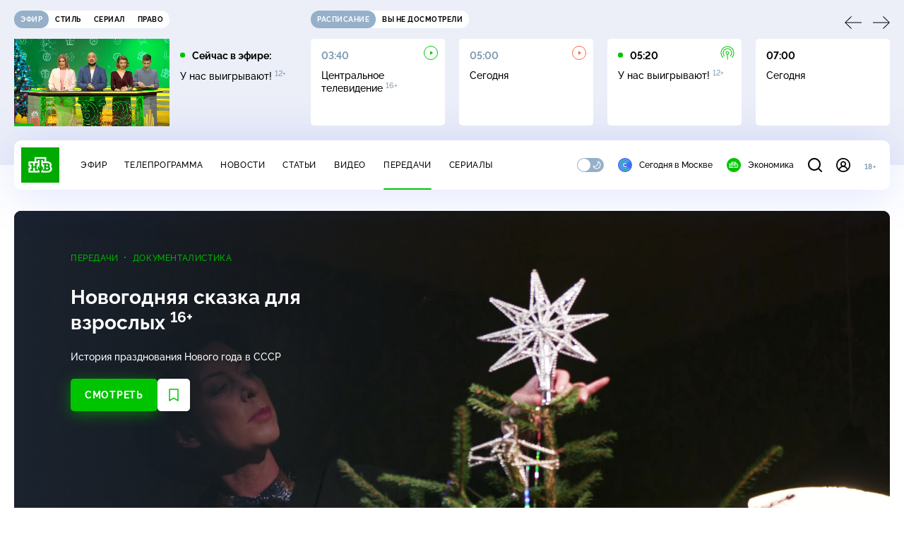

--- FILE ---
content_type: text/html
request_url: https://tns-counter.ru/nc01a**R%3Eundefined*ntv/ru/UTF-8/tmsec=mx3_ntv/781926266***
body_size: -71
content:
BBC37404696C7075X1768714357:BBC37404696C7075X1768714357

--- FILE ---
content_type: application/javascript; charset=UTF-8
request_url: https://static2.ntv.ru/assets/js/peredacha-item-issues-CfnRlF6W.js
body_size: 603
content:
import{u as usePeredacha,_ as _sfc_main$1}from"./use-peredacha-DntUFu5F.js";import{_ as _sfc_main$3}from"./page-loader.type_style-Dx-fjcVH.js";import{_ as _sfc_main$2}from"./video-list.type_style-CQqFajG9.js";import{b1 as fetchPaginationData,k as ref,d as defineComponent,o as openBlock,q as createBlock,f as withCtx,a as unref,h as createCommentVNode,z as mergeProps}from"../main-vmEaL3FV.js";import{u as usePeredachaMenuPreload}from"./use-peredacha-menu-preload-DgZhrpjQ.js";import"./provide-BCqyNSed.js";import"./peredacha-B7U0zJyn.js";import"./pagination.type_style-PO7K0QGt.js";import"./img-card.vue_vue_type_script_setup_true_lang-ZeUAEQp5.js";import"./use-preload-server-DJiEFpVs.js";const _sfc_main=defineComponent({__name:"PeredachaItemIssues",setup(e){const{page:a,shortcat:r,mid:t,isMain:s}=usePeredacha(),{data:n,isFetching:o}=((e,a,r=ref(1),t=ref(15))=>{const{suspense:s,data:n,isFetching:o}=fetchPaginationData(["peredacha/item/issues",e,a,r],{shortcat:e,size:t,page:r,mid:a});return usePeredachaMenuPreload(n,s),{data:n,isFetching:o}})(r,t,a);return(e,r)=>(openBlock(),createBlock(unref(_sfc_main$3),{loading:unref(o)&&!unref(n)},{default:withCtx((()=>{var e;return[unref(n)&&!unref(s)?(openBlock(),createBlock(unref(_sfc_main$1),{key:0,title:unref(n).title,mid:unref(t),page:unref(a)},null,8,["title","mid","page"])):createCommentVNode("",!0),(null==(e=unref(n))?void 0:e.items)?(openBlock(),createBlock(unref(_sfc_main$2),mergeProps({key:1},unref(n),{disabled:unref(o)}),null,16,["disabled"])):createCommentVNode("",!0)]})),_:1},8,["loading"]))}});export{_sfc_main as default};


--- FILE ---
content_type: application/javascript; charset=UTF-8
request_url: https://static2.ntv.ru/assets/js/video-list.type_style-CQqFajG9.js
body_size: 1429
content:
var __defProp=Object.defineProperty,__defProps=Object.defineProperties,__getOwnPropDescs=Object.getOwnPropertyDescriptors,__getOwnPropSymbols=Object.getOwnPropertySymbols,__hasOwnProp=Object.prototype.hasOwnProperty,__propIsEnum=Object.prototype.propertyIsEnumerable,__defNormalProp=(e,t,a)=>t in e?__defProp(e,t,{enumerable:!0,configurable:!0,writable:!0,value:a}):e[t]=a,__spreadValues=(e,t)=>{for(var a in t||(t={}))__hasOwnProp.call(t,a)&&__defNormalProp(e,a,t[a]);if(__getOwnPropSymbols)for(var a of __getOwnPropSymbols(t))__propIsEnum.call(t,a)&&__defNormalProp(e,a,t[a]);return e};import{_ as _sfc_main$4}from"./pagination.type_style-PO7K0QGt.js";import{d as defineComponent,o as openBlock,q as createBlock,f as withCtx,g as createBaseVNode,e as createVNode,z as mergeProps,p as createTextVNode,t as toDisplayString,h as createCommentVNode,a as unref,au as getDMMYYYY,v as hUi,x as _sfc_main$3,H as useRoute,c as computed,b as createElementBlock,F as Fragment,l as renderList}from"../main-vmEaL3FV.js";import{_ as _sfc_main$2}from"./img-card.vue_vue_type_script_setup_true_lang-ZeUAEQp5.js";import{u as usePeredacha}from"./use-peredacha-DntUFu5F.js";const _hoisted_1$1={class:"wide-card-video__left"},_hoisted_2={class:"wide-card-video__desc hov-b"},_sfc_main$1=defineComponent({__name:"WideVideoCard",props:{description:{},newseries:{},date:{},program:{},views:{},catchup:{type:Boolean},id:{},title:{},img:{},thumbnail_template:{},snippet:{},rest:{},link:{}},setup(e){const t={width:"315px",height:"177px"};return(e,a)=>{const o=_sfc_main$2,r=hUi,s=_sfc_main$3;return openBlock(),createBlock(s,{class:"wide-card-video",link:e.link},{default:withCtx((()=>[createBaseVNode("div",_hoisted_1$1,[createVNode(o,mergeProps({img:e.img,ratio:"16-9",snippet:e.snippet},t,{class:"wide-card-video__img","with-video":""}),null,16,["img","snippet"]),e.newseries?(openBlock(),createBlock(r,{key:0,type:"control",size:"s",tag:"div",class:"green-die"},{default:withCtx((()=>[createTextVNode(toDisplayString(e.newseries),1)])),_:1})):createCommentVNode("",!0)]),createBaseVNode("div",_hoisted_2,[createVNode(r,{class:"wide-card-video__name",type:"card",size:"m",inner:!0,rest:e.rest},{default:withCtx((()=>[createTextVNode(toDisplayString(e.title),1)])),_:1},8,["rest"]),e.description?(openBlock(),createBlock(r,{key:0,class:"wide-card-video__about",inner:!0},{default:withCtx((()=>[createTextVNode(toDisplayString(e.description),1)])),_:1})):createCommentVNode("",!0),e.date?(openBlock(),createBlock(r,{key:1,class:"wide-card-video__date",type:"caption",size:"xs"},{default:withCtx((()=>[createTextVNode(toDisplayString(unref(getDMMYYYY)(e.date)),1)])),_:1})):createCommentVNode("",!0)])])),_:1},8,["link"])}}}),_hoisted_1={class:"video-list"},_sfc_main=defineComponent({__name:"VideoList",props:{title:{},items:{},pagination:{},disabled:{type:Boolean},scrollTo:{},path:{}},setup(e){const t=e,a=useRoute(),{shortcat:o,page:r,programType:s,isMain:i,mid:n,type:c}=usePeredacha(),d=computed((()=>{return t.path?t.path:{name:unref(i)?`${unref(s)}-${unref(c)}`:a.name||void 0,params:(e=__spreadValues({},a.params),o={menuId:unref(n)},__defProps(e,__getOwnPropDescs(o)))};var e,o})),l=e=>{if("videogal"===unref(c)||"issues"===unref(c)){const t="videogal"===unref(c)?"v":"o";return`/${unref(s)}/${unref(o)}/m${unref(n)}/${t}${e}`}return`/video/${e}`};return(e,t)=>{const a=hUi,o=_sfc_main$4;return openBlock(),createElementBlock("div",_hoisted_1,[e.title?(openBlock(),createBlock(a,{key:0,type:"heading",size:"m",class:"video-list__title"},{default:withCtx((()=>[createTextVNode(toDisplayString(e.title),1)])),_:1})):createCommentVNode("",!0),createBaseVNode("div",null,[(openBlock(!0),createElementBlock(Fragment,null,renderList(e.items,(e=>(openBlock(),createElementBlock("div",{key:e.id,class:"video-list__card"},[createVNode(unref(_sfc_main$1),mergeProps(e,{link:l(e.id)}),null,16,["link"])])))),128))]),e.pagination?(openBlock(),createBlock(o,{key:1,page:unref(r),total:e.pagination.total_pages||0,disabled:e.disabled,to:unref(d),"scroll-to":e.scrollTo||"#peredacha-nav",class:"video-list__pagination"},null,8,["page","total","disabled","to","scroll-to"])):createCommentVNode("",!0)])}}});export{_sfc_main as _};


--- FILE ---
content_type: application/javascript; charset=UTF-8
request_url: https://static2.ntv.ru/assets/js/use-peredacha-menu-preload-DgZhrpjQ.js
body_size: 544
content:
import{u as usePeredacha}from"./use-peredacha-DntUFu5F.js";import{u as useRouter,am as useSSRContext,a as unref,w as watch,n as nextTick,bw as SCROLL_TO}from"../main-vmEaL3FV.js";import{u as usePreloadServer}from"./use-preload-server-DJiEFpVs.js";function getPersonId(e){let r=null;const n=null==e?void 0:e.split("/");if((null==e?void 0:e.includes("team"))&&(null==n?void 0:n.length)&&(null==n?void 0:n.length)>0){const e=n[n.length-1];r=e&&!isNaN(parseInt(e,10))?parseInt(e,10):null}return r}const usePeredachaMenuPreload=(e,r,n,t)=>{const u=useRouter(),{isMain:o,type:a}=usePeredacha();function l(){var r,l;if(null==(r=unref(e))?void 0:r.redirectTo){const r=getPersonId(null==(l=unref(e))?void 0:l.redirectTo);(null==o?void 0:o.value)&&"team"===a.value&&r?t&&(t.value=r):nextTick((()=>{var r;n&&(window.history.state[SCROLL_TO]=n),u.push({path:null==(r=unref(e))?void 0:r.redirectTo,replace:!0})}))}}usePreloadServer((()=>{return n=void 0,u=null,l=function*(){var n,u,l;const s=useSSRContext();if(yield r(),(null==(n=unref(e))?void 0:n.redirectTo)&&s){const r=getPersonId(null==(u=unref(e))?void 0:u.redirectTo);(null==o?void 0:o.value)&&"team"===a.value&&r?t&&(t.value=r):s.response={code:301,to:null==(l=unref(e))?void 0:l.redirectTo}}},new Promise(((e,r)=>{var t=e=>{try{a(l.next(e))}catch(n){r(n)}},o=e=>{try{a(l.throw(e))}catch(n){r(n)}},a=r=>r.done?e(r.value):Promise.resolve(r.value).then(t,o);a((l=l.apply(n,u)).next())}));var n,u,l})),l(),watch(e,(()=>{t&&(t.value=null),l()}))};export{usePeredachaMenuPreload as u};


--- FILE ---
content_type: application/javascript; charset=UTF-8
request_url: https://static2.ntv.ru/assets/js/peredacha-item-main-OwSxXO1T.js
body_size: 1743
content:
const __vite__fileDeps=["https://static2.ntv.ru/assets/js/peredacha-item-text-e6ItU7dX.js","https://static2.ntv.ru/assets/main-vmEaL3FV.js","https://static2.ntv.ru/assets/css/main-CTFJ1GU9.css","https://static2.ntv.ru/assets/js/use-peredacha-DntUFu5F.js","https://static2.ntv.ru/assets/js/provide-BCqyNSed.js","https://static2.ntv.ru/assets/js/peredacha-B7U0zJyn.js","https://static2.ntv.ru/assets/js/page-loader.type_style-Dx-fjcVH.js","https://static2.ntv.ru/assets/css/page-loader-0j2tcFH-.css","https://static2.ntv.ru/assets/js/social-link.type_style-CAvZDSjS.js","https://static2.ntv.ru/assets/css/social-link-CdhiC1l0.css","https://static2.ntv.ru/assets/js/use-content-CVvV54Cw.js","https://static2.ntv.ru/assets/js/use-custom-router-DrGMxzBJ.js","https://static2.ntv.ru/assets/js/use-peredacha-menu-preload-DgZhrpjQ.js","https://static2.ntv.ru/assets/js/use-preload-server-DJiEFpVs.js","https://static2.ntv.ru/assets/css/peredacha-item-text-BIO2SCiZ.css","https://static2.ntv.ru/assets/js/peredacha-item-news-CVlIboVV.js","https://static2.ntv.ru/assets/js/news-list.type_style-B5gcP2I9.js","https://static2.ntv.ru/assets/js/pagination.type_style-PO7K0QGt.js","https://static2.ntv.ru/assets/css/pagination-Ba8dOkXQ.css","https://static2.ntv.ru/assets/js/list-card.type_style-BpKutxiz.js","https://static2.ntv.ru/assets/js/img-card.vue_vue_type_script_setup_true_lang-ZeUAEQp5.js","https://static2.ntv.ru/assets/css/list-card-CbOF2F_v.css","https://static2.ntv.ru/assets/js/meta-info-item.vue_vue_type_script_setup_true_lang-D04jv30m.js","https://static2.ntv.ru/assets/js/meta-info-list.vue_vue_type_script_setup_true_lang-CQQ2NGpl.js","https://static2.ntv.ru/assets/css/news-list-Wj4lRGp1.css","https://static2.ntv.ru/assets/css/meta-info-list-CWlGSVzv.css","https://static2.ntv.ru/assets/js/peredacha-item-issues-CfnRlF6W.js","https://static2.ntv.ru/assets/js/video-list.type_style-CQqFajG9.js","https://static2.ntv.ru/assets/css/video-list-C13YOeTV.css","https://static2.ntv.ru/assets/js/peredacha-item-video-BABM1Lus.js","https://static2.ntv.ru/assets/js/peredacha-item-sujets-ui7VKh6f.js","https://static2.ntv.ru/assets/js/peredacha-item-team-wqxuWEjX.js","https://static2.ntv.ru/assets/js/person-simple-card.type_style-Dd7UqQMf.js","https://static2.ntv.ru/assets/css/person-simple-card-Bq_zpe-i.css","https://static2.ntv.ru/assets/css/peredacha-item-team-DNBf5J6D.css","https://static2.ntv.ru/assets/css/person-base-card-C8CaJV_E.css","https://static2.ntv.ru/assets/js/peredacha-item-person-CJlWSOo3.js","https://static2.ntv.ru/assets/css/peredacha-item-person-jKOe_tdG.css","https://static2.ntv.ru/assets/js/peredacha-item-photo-B7d3A1da.js","https://static2.ntv.ru/assets/js/photo-gallery.type_style-DPND3X2D.js","https://static2.ntv.ru/assets/js/incut-source.type_style-zBSk3_7q.js","https://static2.ntv.ru/assets/css/incut-source-CHzsvOJ9.css","https://static2.ntv.ru/assets/css/photo-gallery-BDyY5tE5.css","https://static2.ntv.ru/assets/js/peredacha-item-feedback-CCZZ--Xi.js","https://static2.ntv.ru/assets/js/form-area.type_style-DXZjI2CC.js","https://static2.ntv.ru/assets/js/form-item.type_style-DafqXlKO.js","https://static2.ntv.ru/assets/css/form-item-LNeTIEX_.css","https://static2.ntv.ru/assets/css/form-area-Du5gGht1.css","https://static2.ntv.ru/assets/js/validate-BNlfDgS7.js","https://static2.ntv.ru/assets/js/form-input.type_style-YZCTGuhc.js","https://static2.ntv.ru/assets/css/form-input-DKc_nqQr.css","https://static2.ntv.ru/assets/js/form-label.type_style-tsuGNVNP.js","https://static2.ntv.ru/assets/css/form-label-Pbqwzc89.css","https://static2.ntv.ru/assets/js/form-state-loading-DIO3IDjJ.js","https://static2.ntv.ru/assets/css/form-state-loading-CQtKmWEm.css","https://static2.ntv.ru/assets/js/capcha-DI46fNWW.js","https://static2.ntv.ru/assets/css/capcha-LGEsad8l.css","https://static2.ntv.ru/assets/css/peredacha-item-feedback-DlkWs079.css","https://static2.ntv.ru/assets/js/peredacha-item-internal-D3Od2QRT.js","https://static2.ntv.ru/assets/js/position-9wr9tuCt.js","https://static2.ntv.ru/assets/js/form-checkbox.type_style-BSuLVQYa.js","https://static2.ntv.ru/assets/css/form-checkbox-FMT9Tzko.css","https://static2.ntv.ru/assets/js/picture.type_style-D9kUh80f.js","https://static2.ntv.ru/assets/css/picture-BBmk7WyN.css","https://static2.ntv.ru/assets/js/survey.type_style-Mdgkjm3l.js","https://static2.ntv.ru/assets/js/social-share.type_style-CuAZPd1K.js","https://static2.ntv.ru/assets/css/social-share-CPIcqvoZ.css","https://static2.ntv.ru/assets/js/form-radio.type_style-DAxSGXo-.js","https://static2.ntv.ru/assets/css/form-radio-CMHFxnaF.css","https://static2.ntv.ru/assets/css/survey-DJAMtogo.css","https://static2.ntv.ru/assets/css/peredacha-item-internal-Bc3B1b-p.css"],__vite__mapDeps=i=>i.map(i=>__vite__fileDeps[i]);
import{d as defineComponent,J as inject,c as computed,a as unref,o as openBlock,q as createBlock,S as resolveDynamicComponent,h as createCommentVNode,bH as defineAsyncComponent,bI as __vitePreload}from"../main-vmEaL3FV.js";import{P as PROVIDE_PROGRAM_KEY}from"./provide-BCqyNSed.js";const _sfc_main=defineComponent({__name:"PeredachaItemMain",setup(e){const{fmType:o}=inject(PROVIDE_PROGRAM_KEY,{}),t=defineAsyncComponent({loader:()=>__vitePreload((()=>import("./peredacha-item-text-e6ItU7dX.js")),__vite__mapDeps([0,1,2,3,4,5,6,7,8,9,10,11,12,13,14]),import.meta.url)}),a=defineAsyncComponent({loader:()=>__vitePreload((()=>import("./peredacha-item-news-CVlIboVV.js")),__vite__mapDeps([15,1,2,3,4,5,6,7,16,17,18,19,20,21,22,23,24,25,12,13]),import.meta.url)}),n={issues:defineAsyncComponent({loader:()=>__vitePreload((()=>import("./peredacha-item-issues-CfnRlF6W.js")),__vite__mapDeps([26,3,1,2,4,5,6,7,27,17,18,20,28,12,13]),import.meta.url)}),videogal:defineAsyncComponent({loader:()=>__vitePreload((()=>import("./peredacha-item-video-BABM1Lus.js")),__vite__mapDeps([29,3,1,2,4,5,6,7,27,17,18,20,28,12,13]),import.meta.url)}),sujets:defineAsyncComponent({loader:()=>__vitePreload((()=>import("./peredacha-item-sujets-ui7VKh6f.js")),__vite__mapDeps([30,3,1,2,4,5,6,7,27,17,18,20,28,12,13]),import.meta.url)}),news:a,"theme-news":a,texts:t,about:t,team:defineAsyncComponent({loader:()=>__vitePreload((()=>import("./peredacha-item-team-wqxuWEjX.js")),__vite__mapDeps([31,1,2,32,33,3,4,5,6,7,12,13,34,35]),import.meta.url)}),person:defineAsyncComponent({loader:()=>__vitePreload((()=>import("./peredacha-item-person-CJlWSOo3.js")),__vite__mapDeps([36,1,2,10,11,3,4,5,6,7,8,9,27,17,18,20,28,13,37,35]),import.meta.url)}),photogal:defineAsyncComponent({loader:()=>__vitePreload((()=>import("./peredacha-item-photo-B7d3A1da.js")),__vite__mapDeps([38,3,1,2,4,5,6,7,39,40,41,11,42,12,13]),import.meta.url)}),feedback:defineAsyncComponent({loader:()=>__vitePreload((()=>import("./peredacha-item-feedback-CCZZ--Xi.js")),__vite__mapDeps([43,44,1,2,45,46,47,48,49,50,51,52,53,54,55,56,3,4,5,6,7,12,13,57]),import.meta.url)}),internal:defineAsyncComponent({loader:()=>__vitePreload((()=>import("./peredacha-item-internal-D3Od2QRT.js")),__vite__mapDeps([58,1,2,3,4,5,12,13,59,53,54,48,45,46,60,61,44,47,49,50,51,52,55,56,62,63,64,65,66,67,68,69,70]),import.meta.url)})},r=computed((()=>{const e=unref(o);return e&&e in n?n[e]:null}));return(e,o)=>unref(r)?(openBlock(),createBlock(resolveDynamicComponent(unref(r)),{key:0})):createCommentVNode("",!0)}});export{_sfc_main as default};


--- FILE ---
content_type: application/javascript; charset=UTF-8
request_url: https://static2.ntv.ru/assets/js/pagination.type_style-PO7K0QGt.js
body_size: 1986
content:
var __defProp=Object.defineProperty,__defProps=Object.defineProperties,__getOwnPropDescs=Object.getOwnPropertyDescriptors,__getOwnPropSymbols=Object.getOwnPropertySymbols,__hasOwnProp=Object.prototype.hasOwnProperty,__propIsEnum=Object.prototype.propertyIsEnumerable,__defNormalProp=(e,t,a)=>t in e?__defProp(e,t,{enumerable:!0,configurable:!0,writable:!0,value:a}):e[t]=a,__spreadValues=(e,t)=>{for(var a in t||(t={}))__hasOwnProp.call(t,a)&&__defNormalProp(e,a,t[a]);if(__getOwnPropSymbols)for(var a of __getOwnPropSymbols(t))__propIsEnum.call(t,a)&&__defNormalProp(e,a,t[a]);return e},__spreadProps=(e,t)=>__defProps(e,__getOwnPropDescs(t));import{d as defineComponent,aI as toRefs,c as computed,a as unref,J as inject,o as openBlock,q as createBlock,f as withCtx,U as renderSlot,m as normalizeClass,S as resolveDynamicComponent,x as _sfc_main$2,k as ref,az as provide,bp as watchEffect,b as createElementBlock,g as createBaseVNode,e as createVNode,F as Fragment,l as renderList,h as createCommentVNode,_ as _sfc_main$3,p as createTextVNode,t as toDisplayString,v as hUi}from"../main-vmEaL3FV.js";const PAGINATION_PROVIDE_KEY=Symbol("pagination"),_sfc_main$1=defineComponent({__name:"PaginationItem",props:{to:{},disabled:{type:Boolean},active:{type:Boolean},title:{}},setup(e){const t=e,{to:a}=toRefs(t),o=computed((()=>!!unref(a))),{scrollTo:l}=inject(PAGINATION_PROVIDE_KEY,{scrollTo:computed((()=>""))});return(e,t)=>(openBlock(),createBlock(resolveDynamicComponent(unref(o)?unref(_sfc_main$2):"div"),{link:unref(o)?unref(a):void 0,"scroll-to":unref(o)?unref(l):void 0,title:e.title?e.title:void 0,disabled:e.disabled,class:normalizeClass(["pagination-item-ui",{"pagination-item-ui--disabled":e.disabled,"pagination-item-ui--active":e.active,"hov-b":unref(o)}])},{default:withCtx((()=>[renderSlot(e.$slots,"default")])),_:3},8,["link","scroll-to","title","disabled","class"]))}}),_hoisted_1={key:0,class:"pagination-ui"},_hoisted_2={class:"pagination-ui__list"},_sfc_main=defineComponent({__name:"Pagination",props:{page:{},total:{},to:{default:void 0},disabled:{type:Boolean},scrollTo:{default:void 0},range:{default:4},position:{default:"center"}},emits:["update:page"],setup(e,{emit:t}){const a=e,o=t,{page:l,total:n}=toRefs(a),r=({label:e,mobile:t})=>["pagination-ui__item pagination-ui__item--page","pagination-ui__item--"+(+e?"number":"dots"),{"pagination-ui__item--mobile":t}],i=computed({get:()=>unref(l),set:e=>o("update:page",e)}),s=ref(null),u=ref(null),p=ref([]);function _(e){var t;const o=(null==(t=a.to)?void 0:t.query)?a.to.query:{};return __spreadValues(__spreadValues({},o),e)}const c=computed((()=>{const{to:e,page:t}=a;if(e&&!(t<2))return __spreadProps(__spreadValues({},e),{query:_({page:t-1})})})),d=computed((()=>{const{to:e,page:t,total:o}=a;if(e&&!(t+1>o))return __spreadProps(__spreadValues({},e),{query:_({page:unref(t)+1})})})),f=computed((()=>1===i.value?`current-${i.value}`:i.value===n.value?"current-last":""));function m(e){const{to:t}=a;if(t)return __spreadProps(__spreadValues({},t),{query:_({page:e})})}function v(e){e&&(i.value=e)}return provide(PAGINATION_PROVIDE_KEY,{scrollTo:computed((()=>a.scrollTo))}),watchEffect((()=>{const{items:e,prev:t,next:o}=function(e,t){if(!e||!t||1===t&&1===e)return{currentPage:1,prev:null,next:null,items:[]};const o=a.total<=a.range?a.total:a.range,l={value:1,label:"1"},n={value:t,label:`${t}`},r={value:Math.ceil((e-1)/2),label:"..."},i={value:Math.ceil((t-e)/2+e),label:"..."},s=t>o+1,u=1===e?null:e-1,p=e===t?null:e+1,_=[];if(e<=Math.ceil(o/2)+1){for(let t=1;t<=(o>e?o:e);t++)_.push({value:t,label:`${t}`});s&&_.push(i),o<t&&_.push(n)}else if(t-e<=Math.ceil(o/2)){_.push(l),s&&_.push(r);for(let e=1===o?t-1:t-o+1;e<=t;e++)1!==e&&_.push({value:e,label:`${e}`})}else{_.push(l),_.push(r);for(let a=e-Math.floor(o/2);a<=e+Math.floor(o/2);a++)2!==a&&a!==t-1&&_.push({value:a,label:`${a}`});_.push(i),_.push(n)}return e>2&&_.splice(2,0,__spreadProps(__spreadValues({},r),{mobile:!0})),e<t-1&&_.splice(_.length-2,0,__spreadProps(__spreadValues({},i),{mobile:!0})),{current:e,prev:u,next:p,items:_}}(unref(l),unref(n));s.value=t,u.value=o,p.value=e})),(e,t)=>{const a=_sfc_main$3,o=_sfc_main$1,l=hUi;return unref(p).length?(openBlock(),createElementBlock("div",_hoisted_1,[createBaseVNode("div",{class:normalizeClass(["pagination-ui__inner",[`pagination-ui--${e.position} ${unref(f)}`]])},[createVNode(o,{class:"pagination-ui__item pagination-ui__item--prev",to:unref(c),disabled:!unref(s)||e.disabled,title:"Предыдущая страница",onClick:t[0]||(t[0]=e=>v(unref(s)))},{default:withCtx((()=>[createVNode(a,{name:"arrow"})])),_:1},8,["to","disabled"]),createBaseVNode("div",_hoisted_2,[(openBlock(!0),createElementBlock(Fragment,null,renderList(unref(p),((t,a)=>(openBlock(),createBlock(o,{key:`${a}_${t.value}`,class:normalizeClass(r(t)),active:t.value===unref(i),to:m(t.value),disabled:e.disabled,title:`${t.value} страница`,onClick:e=>v(t.value)},{default:withCtx((()=>[createVNode(l,{size:"l",type:"control"},{default:withCtx((()=>[createTextVNode(toDisplayString(t.label),1)])),_:2},1024)])),_:2},1032,["class","active","to","disabled","title","onClick"])))),128))]),createVNode(o,{class:"pagination-ui__item pagination-ui__item--next",to:unref(d),disabled:!unref(u)||e.disabled,title:"Следующая страница",onClick:t[1]||(t[1]=e=>v(unref(u)))},{default:withCtx((()=>[createVNode(a,{name:"arrow"})])),_:1},8,["to","disabled"])],2)])):createCommentVNode("",!0)}}});export{_sfc_main as _};
